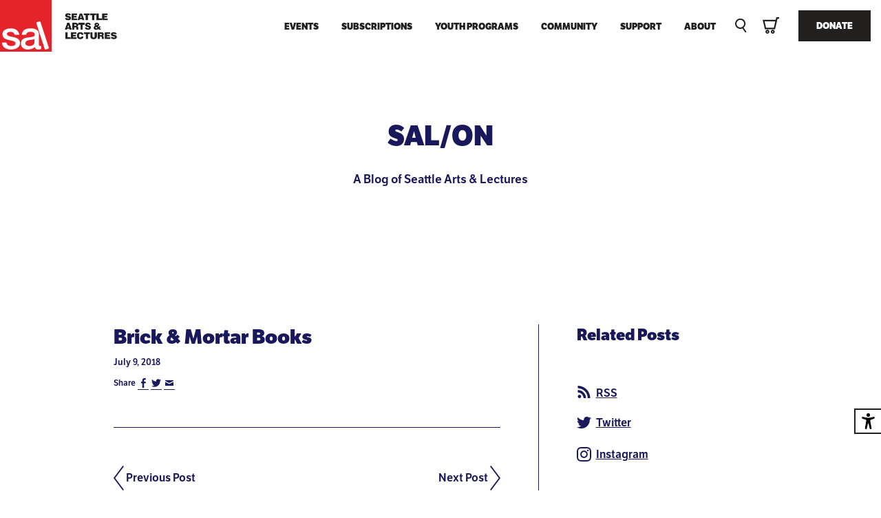

--- FILE ---
content_type: text/html; charset=UTF-8
request_url: https://lectures.org/sponsor/brick-mortar-books/
body_size: 10448
content:
<!DOCTYPE html>
<!built by Civilization>
<html lang="en-US">
<head>
	<meta charset="UTF-8" />
	<meta http-equiv="X-UA-Compatible" content="IE=Edge,chrome=1" />
	<meta http-equiv="Content-Type" content="text/html; charset=UTF-8" />
	<meta name="viewport" content="width=device-width, initial-scale=1, user-scalable=yes" />
	<meta name="apple-mobile-web-app-title" content="SAL" />
	<meta name="apple-mobile-web-app-capable" content="yes" />
	<meta name="mobile-web-app-capable" content="yes" />
	<meta name="apple-mobile-web-app-status-bar-style" content="default" />
	<meta name="site-url" content="https://lectures.org" />
    <meta name="template-dir" content="https://lectures.org/wp-content/themes/SAL_Civilization_2024/" />

	<title>Seattle Arts &amp; Lectures \ Brick &#038; Mortar Books</title>

    <link href="https://lectures.org/wp-content/themes/SAL_Civilization_2024/i/favicon.png" rel="apple-touch-icon-precomposed" />
	<link href="https://lectures.org/wp-content/themes/SAL_Civilization_2024/i/favicon.png" rel="shortcut icon" />
		<meta property="og:type" content="website">
	<meta property="og:url" content="https://lectures.org/sponsor/brick-mortar-books/" >
	<meta property="og:title" content="Seattle Arts &amp; Lectures \ Brick &#038; Mortar Books">
	<meta property="og:image" content="https://lectures.org/wp-content/themes/SAL_Civilization_2024/i/fb-share.jpg" />
	<meta property="og:description" name="description" content="Seattle Arts &amp; Lectures cultivates transformative experiences through story and language with readers and writers of all generations." />
	<meta property="og:site_name" content="Seattle Arts &amp; Lectures">
	<meta property="og:locale" content="en_US">

	<link rel="preload" href="https://use.typekit.net/htn1xkl.css" as="style" />
    <link rel="stylesheet" href="https://use.typekit.net/htn1xkl.css">
	<link rel="preload" href="https://lectures.org/wp-content/themes/SAL_Civilization_2024/style.css?ver=2.8" as="style" />
	<meta name='robots' content='max-image-preview:large' />
	<style>img:is([sizes="auto" i], [sizes^="auto," i]) { contain-intrinsic-size: 3000px 1500px }</style>
	<link rel='dns-prefetch' href='//ajax.googleapis.com' />
		<!-- This site uses the Google Analytics by MonsterInsights plugin v9.11.1 - Using Analytics tracking - https://www.monsterinsights.com/ -->
							<script src="//www.googletagmanager.com/gtag/js?id=G-XFPGSS8HTH"  data-cfasync="false" data-wpfc-render="false" type="text/javascript" async></script>
			<script data-cfasync="false" data-wpfc-render="false" type="text/javascript">
				var mi_version = '9.11.1';
				var mi_track_user = true;
				var mi_no_track_reason = '';
								var MonsterInsightsDefaultLocations = {"page_location":"https:\/\/lectures.org\/sponsor\/brick-mortar-books\/"};
								MonsterInsightsDefaultLocations.page_location = window.location.href;
								if ( typeof MonsterInsightsPrivacyGuardFilter === 'function' ) {
					var MonsterInsightsLocations = (typeof MonsterInsightsExcludeQuery === 'object') ? MonsterInsightsPrivacyGuardFilter( MonsterInsightsExcludeQuery ) : MonsterInsightsPrivacyGuardFilter( MonsterInsightsDefaultLocations );
				} else {
					var MonsterInsightsLocations = (typeof MonsterInsightsExcludeQuery === 'object') ? MonsterInsightsExcludeQuery : MonsterInsightsDefaultLocations;
				}

								var disableStrs = [
										'ga-disable-G-XFPGSS8HTH',
									];

				/* Function to detect opted out users */
				function __gtagTrackerIsOptedOut() {
					for (var index = 0; index < disableStrs.length; index++) {
						if (document.cookie.indexOf(disableStrs[index] + '=true') > -1) {
							return true;
						}
					}

					return false;
				}

				/* Disable tracking if the opt-out cookie exists. */
				if (__gtagTrackerIsOptedOut()) {
					for (var index = 0; index < disableStrs.length; index++) {
						window[disableStrs[index]] = true;
					}
				}

				/* Opt-out function */
				function __gtagTrackerOptout() {
					for (var index = 0; index < disableStrs.length; index++) {
						document.cookie = disableStrs[index] + '=true; expires=Thu, 31 Dec 2099 23:59:59 UTC; path=/';
						window[disableStrs[index]] = true;
					}
				}

				if ('undefined' === typeof gaOptout) {
					function gaOptout() {
						__gtagTrackerOptout();
					}
				}
								window.dataLayer = window.dataLayer || [];

				window.MonsterInsightsDualTracker = {
					helpers: {},
					trackers: {},
				};
				if (mi_track_user) {
					function __gtagDataLayer() {
						dataLayer.push(arguments);
					}

					function __gtagTracker(type, name, parameters) {
						if (!parameters) {
							parameters = {};
						}

						if (parameters.send_to) {
							__gtagDataLayer.apply(null, arguments);
							return;
						}

						if (type === 'event') {
														parameters.send_to = monsterinsights_frontend.v4_id;
							var hookName = name;
							if (typeof parameters['event_category'] !== 'undefined') {
								hookName = parameters['event_category'] + ':' + name;
							}

							if (typeof MonsterInsightsDualTracker.trackers[hookName] !== 'undefined') {
								MonsterInsightsDualTracker.trackers[hookName](parameters);
							} else {
								__gtagDataLayer('event', name, parameters);
							}
							
						} else {
							__gtagDataLayer.apply(null, arguments);
						}
					}

					__gtagTracker('js', new Date());
					__gtagTracker('set', {
						'developer_id.dZGIzZG': true,
											});
					if ( MonsterInsightsLocations.page_location ) {
						__gtagTracker('set', MonsterInsightsLocations);
					}
										__gtagTracker('config', 'G-XFPGSS8HTH', {"forceSSL":"true","link_attribution":"true"} );
										window.gtag = __gtagTracker;										(function () {
						/* https://developers.google.com/analytics/devguides/collection/analyticsjs/ */
						/* ga and __gaTracker compatibility shim. */
						var noopfn = function () {
							return null;
						};
						var newtracker = function () {
							return new Tracker();
						};
						var Tracker = function () {
							return null;
						};
						var p = Tracker.prototype;
						p.get = noopfn;
						p.set = noopfn;
						p.send = function () {
							var args = Array.prototype.slice.call(arguments);
							args.unshift('send');
							__gaTracker.apply(null, args);
						};
						var __gaTracker = function () {
							var len = arguments.length;
							if (len === 0) {
								return;
							}
							var f = arguments[len - 1];
							if (typeof f !== 'object' || f === null || typeof f.hitCallback !== 'function') {
								if ('send' === arguments[0]) {
									var hitConverted, hitObject = false, action;
									if ('event' === arguments[1]) {
										if ('undefined' !== typeof arguments[3]) {
											hitObject = {
												'eventAction': arguments[3],
												'eventCategory': arguments[2],
												'eventLabel': arguments[4],
												'value': arguments[5] ? arguments[5] : 1,
											}
										}
									}
									if ('pageview' === arguments[1]) {
										if ('undefined' !== typeof arguments[2]) {
											hitObject = {
												'eventAction': 'page_view',
												'page_path': arguments[2],
											}
										}
									}
									if (typeof arguments[2] === 'object') {
										hitObject = arguments[2];
									}
									if (typeof arguments[5] === 'object') {
										Object.assign(hitObject, arguments[5]);
									}
									if ('undefined' !== typeof arguments[1].hitType) {
										hitObject = arguments[1];
										if ('pageview' === hitObject.hitType) {
											hitObject.eventAction = 'page_view';
										}
									}
									if (hitObject) {
										action = 'timing' === arguments[1].hitType ? 'timing_complete' : hitObject.eventAction;
										hitConverted = mapArgs(hitObject);
										__gtagTracker('event', action, hitConverted);
									}
								}
								return;
							}

							function mapArgs(args) {
								var arg, hit = {};
								var gaMap = {
									'eventCategory': 'event_category',
									'eventAction': 'event_action',
									'eventLabel': 'event_label',
									'eventValue': 'event_value',
									'nonInteraction': 'non_interaction',
									'timingCategory': 'event_category',
									'timingVar': 'name',
									'timingValue': 'value',
									'timingLabel': 'event_label',
									'page': 'page_path',
									'location': 'page_location',
									'title': 'page_title',
									'referrer' : 'page_referrer',
								};
								for (arg in args) {
																		if (!(!args.hasOwnProperty(arg) || !gaMap.hasOwnProperty(arg))) {
										hit[gaMap[arg]] = args[arg];
									} else {
										hit[arg] = args[arg];
									}
								}
								return hit;
							}

							try {
								f.hitCallback();
							} catch (ex) {
							}
						};
						__gaTracker.create = newtracker;
						__gaTracker.getByName = newtracker;
						__gaTracker.getAll = function () {
							return [];
						};
						__gaTracker.remove = noopfn;
						__gaTracker.loaded = true;
						window['__gaTracker'] = __gaTracker;
					})();
									} else {
										console.log("");
					(function () {
						function __gtagTracker() {
							return null;
						}

						window['__gtagTracker'] = __gtagTracker;
						window['gtag'] = __gtagTracker;
					})();
									}
			</script>
							<!-- / Google Analytics by MonsterInsights -->
		<style id='classic-theme-styles-inline-css' type='text/css'>
/*! This file is auto-generated */
.wp-block-button__link{color:#fff;background-color:#32373c;border-radius:9999px;box-shadow:none;text-decoration:none;padding:calc(.667em + 2px) calc(1.333em + 2px);font-size:1.125em}.wp-block-file__button{background:#32373c;color:#fff;text-decoration:none}
</style>
<link rel='stylesheet' id='civilization_base-css' href='https://lectures.org/wp-content/themes/SAL_Civilization_2024/style.css?ver=2.8' type='text/css' media='all' />
<script type="text/javascript" src="https://lectures.org/wp-content/plugins/google-analytics-for-wordpress/assets/js/frontend-gtag.min.js?ver=9.11.1" id="monsterinsights-frontend-script-js" async="async" data-wp-strategy="async"></script>
<script data-cfasync="false" data-wpfc-render="false" type="text/javascript" id='monsterinsights-frontend-script-js-extra'>/* <![CDATA[ */
var monsterinsights_frontend = {"js_events_tracking":"true","download_extensions":"doc,pdf,ppt,zip,xls,docx,pptx,xlsx","inbound_paths":"[{\"path\":\"\\\/go\\\/\",\"label\":\"affiliate\"},{\"path\":\"\\\/recommend\\\/\",\"label\":\"affiliate\"}]","home_url":"https:\/\/lectures.org","hash_tracking":"false","v4_id":"G-XFPGSS8HTH"};/* ]]> */
</script>
<script type="text/javascript" src="https://ajax.googleapis.com/ajax/libs/jquery/3.7.1/jquery.min.js?ver=1" id="jquery-js"></script>
<link rel="https://api.w.org/" href="https://lectures.org/wp-json/" />	<!--[if IE]>
	<link rel="stylesheet" type="text/css" href="https://lectures.org/wp-content/themes/SAL_Civilization_2024/style-ie.css?v=1.01" media="screen" />
	<![endif]-->

    <!-- Hotjar Tracking Code for https://lectures.org/ -->
    <script>
        (function(h,o,t,j,a,r){
            h.hj=h.hj||function(){(h.hj.q=h.hj.q||[]).push(arguments)};
            h._hjSettings={hjid:6475424,hjsv:6};
            a=o.getElementsByTagName('head')[0];
            r=o.createElement('script');r.async=1;
            r.src=t+h._hjSettings.hjid+j+h._hjSettings.hjsv;
            a.appendChild(r);
        })(window,document,'https://static.hotjar.com/c/hotjar-','.js?sv=');
    </script>
	<!-- Facebook Pixel Code -->
	<script>
		!function(f,b,e,v,n,t,s)
		{if(f.fbq)return;n=f.fbq=function(){n.callMethod?
		n.callMethod.apply(n,arguments):n.queue.push(arguments)};
		if(!f._fbq)f._fbq=n;n.push=n;n.loaded=!0;n.version='2.0';
		n.queue=[];t=b.createElement(e);t.async=!0;
		t.src=v;s=b.getElementsByTagName(e)[0];
		s.parentNode.insertBefore(t,s)}(window,document,'script','https://connect.facebook.net/en_US/fbevents.js');
		fbq('init', '281349565747438');
		fbq('init', '1792519720824375');
		fbq('track', 'PageView');
	</script>
	<noscript>
		<img height="1" width="1" src="https://www.facebook.com/tr?id=281349565747438&ev=PageView&noscript=1"/>
		<img height="1" width="1" src="https://www.facebook.com/tr?id=1792519720824375&ev=PageView&noscript=1"/>
	</noscript>
</head>


<body class="wp-singular sponsor-template-default single single-sponsor postid-15952 wp-theme-SAL_Civilization_2024 brick-mortar-books">

    <a href="https://lectures.org" class="logo-anchor">
        <div class="logo">
            <h1>Seattle Arts and Lectures</h1>
        </div>
    </a>

    <header role="banner">
        <menu id="menu" class="desktop-nav" role="navigation">
            <ul class="main-nav">
                            <li><a href="https://lectures.org/events/">Events</a></li>
                            <li><a href="https://lectures.org/subscriptions/">Subscriptions</a></li>
                            <li><a href="https://lectures.org/youth-programs/">Youth Programs</a></li>
                            <li><a href="https://lectures.org/community/">Community</a></li>
                            <li><a href="https://lectures.org/support/">Support</a></li>
                            <li><a href="https://lectures.org/about/">About</a></li>
                        </ul>
            <ul class="secondary-nav">
                <li class="search">
                    <button class="search-button">
                        <svg aria-labelledby="search-icon-title" role="img">
                            <title id="search-icon-title">Search Icon</title>
                            <circle cx="7.47" cy="7.47" r="6.47" class="search-icon-svg" transform="matrix(.17 -1 1 .17 -1.15 13.58)"/>
                            <path d="M10.69 12.66l5.07 7.15" class="search-icon-svg"/>
                        </svg>
                    </button>
                </li>
                <li class="cart">
                    <a href="https://seattle-arts-and-lectures.my.salesforce-sites.com/ticket/#/cart/delivery">
                        <svg xmlns="http://www.w3.org/2000/svg" viewBox="0 0 22.8 22.7">
                            <title>Cart Icon</title>
                            <path d="M14 17.2c-1.5 0-2.7 1.2-2.7 2.7s1.2 2.7 2.7 2.7c1.5 0 2.7-1.2 2.7-2.7s-1.2-2.7-2.7-2.7zm0 3.6c-.5 0-.8-.4-.8-.8 0-.5.4-.8.8-.8s.8.4.8.8-.3.8-.8.8zM6.6 17.2c-1.5 0-2.7 1.2-2.7 2.7s1.2 2.7 2.7 2.7c1.5 0 2.7-1.2 2.7-2.7s-1.1-2.7-2.7-2.7zm0 3.6c-.5 0-.8-.4-.8-.8 0-.5.4-.8.8-.8s.8.4.8.8c.1.4-.3.8-.8.8zM18.9 0l-.8 3.5H.1l3 13h14.1l.2-1 3.2-13.4h2.2V0h-3.9zm-3.4 14.4H4.7l-2-8.8h14.8l-2 8.8z" class="cart-icon"/>
                        </svg>
                    </a>
                </li>
                <li class="donate"><a href="https://seattle-arts-and-lectures.my.salesforce-sites.com/donate/?dfId=a0n5G00000eJRNdQAO&" class="button">Donate</a></li>
            </ul>
        </menu>
        <menu class="mobile-nav">
            <ul class="secondary-nav">
                <li class="search">
                    <button class="search-button">
                        <svg aria-labelledby="search-icon-title" role="img">
                            <title id="search-icon-title">Search Icon</title>
                            <circle cx="7.47" cy="7.47" r="6.47" class="search-icon-svg" transform="matrix(.17 -1 1 .17 -1.15 13.58)"/>
                            <path d="M10.69 12.66l5.07 7.15" class="search-icon-svg"/>
                        </svg>
                    </button>
                </li>
                <li class="cart">
                    <a href="https://seattle-arts-and-lectures.my.salesforce-sites.com/ticket/#/cart/delivery">
                        <svg xmlns="http://www.w3.org/2000/svg" viewBox="0 0 22.8 22.7">
                            <title>Cart Icon</title>
                            <path d="M14 17.2c-1.5 0-2.7 1.2-2.7 2.7s1.2 2.7 2.7 2.7c1.5 0 2.7-1.2 2.7-2.7s-1.2-2.7-2.7-2.7zm0 3.6c-.5 0-.8-.4-.8-.8 0-.5.4-.8.8-.8s.8.4.8.8-.3.8-.8.8zM6.6 17.2c-1.5 0-2.7 1.2-2.7 2.7s1.2 2.7 2.7 2.7c1.5 0 2.7-1.2 2.7-2.7s-1.1-2.7-2.7-2.7zm0 3.6c-.5 0-.8-.4-.8-.8 0-.5.4-.8.8-.8s.8.4.8.8c.1.4-.3.8-.8.8zM18.9 0l-.8 3.5H.1l3 13h14.1l.2-1 3.2-13.4h2.2V0h-3.9zm-3.4 14.4H4.7l-2-8.8h14.8l-2 8.8z" class="cart-icon"/>
                        </svg>
                    </a>
                </li>
                <li>
                    <button id="mobile-nav-trigger" class="mobile-nav-trigger" type="button" aria-label="Menu" aria-controls="navigation">
                        <span></span>
                    </button>
                </li>
            </ul>
            <ul class="main-nav" id="main-nav">
                            <li><a href="https://lectures.org/events/">Events</a>                </li>
                            <li><a href="https://lectures.org/subscriptions/">Subscriptions</a>                </li>
                            <li><a href="https://lectures.org/youth-programs/">Youth Programs</a>                    <ul>                        <li><a href="https://lectures.org/youth-programs/wits/">Writers in the Schools</a></li>
                                                <li><a href="https://lectures.org/youth-programs/youth-poetry-fellowship/">Youth Poetry Fellowship</a></li>
                                                <li><a href="https://lectures.org/youth-programs/spotlight-author-visits/">Spotlight Author Visits</a></li>
                                            </ul>
                                </li>
                            <li><a href="https://lectures.org/community/">Community</a>                    <ul>                        <li><a href="https://lectures.org/community/blog/">Blog</a></li>
                                                <li><a href="https://lectures.org/community/podcast/">Podcast</a></li>
                                                <li><a href="https://lectures.org/community/book-bingo/">Summer Book Bingo</a></li>
                                            </ul>
                                </li>
                            <li><a href="https://lectures.org/support/">Support</a>                    <ul>                        <li><a href="https://lectures.org/event/words-bloom-2026/">The SAL Gala: Words Bloom</a></li>
                                                <li><a href="https://lectures.org/support/individual-giving/">Individual Giving</a></li>
                                                <li><a href="https://lectures.org/support/institutional-giving/">Institutional Giving</a></li>
                                                <li><a href="https://lectures.org/support/plannedgiving/">Planned Giving</a></li>
                                            </ul>
                                </li>
                            <li><a href="https://lectures.org/about/">About</a>                </li>
                            <li class="donate"><a href="https://seattle-arts-and-lectures.my.salesforce-sites.com/donate/?dfId=a0n5G00000eJRNdQAO&">Donate</a></li>
            </ul>
        </menu>
        <div class="header-reveal"></div>
    </header>

    <div class="modal search-modal hidden" id="search">
        <button id="search-close" class="genericon genericon-close-alt modal-close"></button>
        <div class="search-form" id="search-form">
            <h2 class="section-title">Search</h2>
            <form method="get" action="https://lectures.org">
                <input name="s" type="text" id="search-input" placeholder="Enter search terms" alt="Search" autocomplete="off" autocorrect="off" spellcheck="false" />
            </form>
            <div class="results ajax-load" id="search-results"></div>
        </div>
    </div>

    <button class="accessibility-toggle hidden" id="accessibility-toggle">
        <svg xmlns="http://www.w3.org/2000/svg" viewBox="0 0 512 512">
    <title>accessibility icon</title>
    <path d="m256 112a56 56 0 1 1 56-56 56.06 56.06 0 0 1 -56 56z"/>
    <path d="m432 112.8-.45.12-.42.13c-1 .28-2 .58-3 .89-18.61 5.46-108.93 30.92-172.56 30.92-59.13 0-141.28-22-167.56-29.47a73.79 73.79 0 0 0 -8-2.58c-19-5-32 14.3-32 31.94 0 17.47 15.7 25.79 31.55 31.76v.28l95.22 29.74c9.73 3.73 12.33 7.54 13.6 10.84 4.13 10.59.83 31.56-.34 38.88l-5.8 45-32.19 176.19q-.15.72-.27 1.47l-.23 1.27c-2.32 16.15 9.54 31.82 32 31.82 19.6 0 28.25-13.53 32-31.94s28-157.57 42-157.57 42.84 157.57 42.84 157.57c3.75 18.41 12.4 31.94 32 31.94 22.52 0 34.38-15.74 32-31.94-.21-1.38-.46-2.74-.76-4.06l-32.63-174.73-5.79-45c-4.19-26.21-.82-34.87.32-36.9a1.09 1.09 0 0 0 .08-.15c1.08-2 6-6.48 17.48-10.79l89.28-31.21a16.9 16.9 0 0 0 1.62-.52c16-6 32-14.3 32-31.93s-12.99-36.96-31.99-31.97z"/>
</svg>        <span>Accessibility</span>
    </button>

    <div class="accessibility-panel" id="accessibility-panel">
        <button class="panel-close">Close <svg xmlns="http://www.w3.org/2000/svg" fill="none" viewBox="0 0 19 19">
    <title>close "X" icon</title>
    <path d="m18.988 3.126-2.85-2.85L9.83 6.622 3.522.276.71 3.126l6.308 6.308L.71 15.742l2.85 2.85 6.308-6.346 6.27 6.346 2.85-2.85-6.346-6.308 6.346-6.308Z"/>
</svg></button>
        <div class="toggle-wrap">
            <label data-option="high-contrast">
                <input type="checkbox" name="high-contrast">
                <svg xmlns="http://www.w3.org/2000/svg" viewBox="0 0 200 100">
    <title>contrast icon</title>
    <path d="M58.61 51.44a40.6 40.6 0 1 0 40.6-40.6 40.64 40.64 0 0 0-40.6 40.6Zm40.6-31.58v63.16a31.58 31.58 0 1 1 0-63.16Z"/>
</svg>                <span>High Contrast</span>
            </label>
            <label data-option="highlight-links">
                <input type="checkbox" name="highlight-links">
                <svg xmlns="http://www.w3.org/2000/svg" viewBox="0 0 200 100">
    <title>link icon</title>
    <path d="M83.33 38.84a17.71 17.71 0 0 1 27.28 2.71l-6.19 6.19a9.34 9.34 0 0 0-10.58-5.37 9.19 9.19 0 0 0-4.51 2.48L77.46 56.72A9.25 9.25 0 0 0 90.54 69.8l3.66-3.66a23.43 23.43 0 0 0 10.42 1.58l-8.08 8.08a17.734 17.734 0 0 1-25.08-25.08ZM102.19 20l-8.08 8.08a23.56 23.56 0 0 1 10.42 1.59l3.66-3.67a9.25 9.25 0 1 1 13.08 13.08l-11.88 11.86a9.25 9.25 0 0 1-13.07 0 9.63 9.63 0 0 1-2-2.9l-6.19 6.2a16.39 16.39 0 0 0 2.19 2.7 17.73 17.73 0 0 0 25.09 0l11.87-11.87A17.74 17.74 0 1 0 102.19 20Z"/>
</svg>                <span>Highlight Links</span>
            </label>
            <label data-option="wide-spacing">
                <input type="checkbox" name="wide-spacing">
                <svg xmlns="http://www.w3.org/2000/svg" viewBox="0 0 200 100">
    <title>text spacing icon</title>
    <path d="M88.64 52.5a3.64 3.64 0 0 1 0-2H66.5v-4l-6 5 6 5v-4Zm21.72-2a3.64 3.64 0 0 1 0 2h22.14v4l6-5-6-5v4Z"/>
    <path d="M104.04 37.73v36.92h-9.89V37.73H81.36V28.5h35.6v9.23Z"/>
</svg>                <span>Wide Spacing</span>
            </label>
            <label data-option="pause-animations">
                <input type="checkbox" name="pause-animations">
                <svg xmlns="http://www.w3.org/2000/svg" viewBox="0 0 200 100">
    <title>pause icon</title>
    <path d="M99.5 89.8a41 41 0 1 1 41-41 41 41 0 0 1-41 41Zm0-74a33 33 0 1 0 33 33 33 33 0 0 0-33-33Z"/>
    <path d="M94.89 68.8H84.35a1.21 1.21 0 0 1-1.21-1.2V30a1.21 1.21 0 0 1 1.21-1.21h10.54A1.21 1.21 0 0 1 96.1 30v37.6a1.21 1.21 0 0 1-1.21 1.2Z"/>
    <path d="M114.66 68.8h-10.55a1.2 1.2 0 0 1-1.2-1.2V30a1.21 1.21 0 0 1 1.2-1.21h10.55a1.21 1.21 0 0 1 1.21 1.21v37.6a1.21 1.21 0 0 1-1.21 1.2Z"/>
</svg>                <span>Pause Animations</span>
            </label>
            <label data-option="large-cursor">
                <input type="checkbox" name="large-cursor">
                <svg xmlns="http://www.w3.org/2000/svg" viewBox="0 0 200 100">
    <title>cursor icon</title>
    <path d="m78.5 18.11 42.93 32.94-18.65 3.14 11.6 23.66-9.65 4.65-11.67-23.82L78.5 71.29Z"/>
</svg>                <span>Large Cursor</span>
            </label>
            <label data-option="dyslexia-friendly">
                <input type="checkbox" name="dyslexia-friendly">
                <svg xmlns="http://www.w3.org/2000/svg" viewBox="0 0 200 100">
    <title>dyslexic font icon</title>
    <path d="M66.9 72.32v-43.3h12.53c8.08 0 14.32 1.84 18.3 5.23 3.86 3.56 5.94 9.09 5.94 16.39s-2 12.89-6 16.45-10 5.23-18.24 5.23Zm8-36.53v24h5.64c5.41 0 9.09-.71 11.11-2.08 1.78-1.37 3.38-4.1 4.22-7.72 0-4.75-1.19-8.32-3.75-10.69s-6.35-3.51-11.58-3.51Z"/>
    <path d="M132.2 29.2v6.36l-5.58-.66a2.84 2.84 0 0 0-1.84.48c-.36.29-.48 1.24-.48 2.85a1.14 1.14 0 0 0 .06.47.54.54 0 0 0 .06.3v.3a1.57 1.57 0 0 1 .06.53h8v7.13h-7.9c.18 4 .3 8.38.42 12.71s.29 8.61.41 12.65h-9.38l.77-25.36h-4.46v-7.13h4.58l.18-1.07c.06-3.68.95-6.35 2.91-7.9a10.14 10.14 0 0 1 6.77-2.25Z"/>
</svg>                <span>Dyslexia Friendly</span>
            </label>
        </div>
    </div>

    <main class="full-wrap" role="main">
    
	<div class="marble">
		<section class="blog-intro">
			<h1><a href="https://lectures.org/community/blog/">SAL/ON</a></h1>
			<p><p>A Blog of Seattle Arts &amp; Lectures</p>
</p>
		</section>
	</div>

	<section class="white">
		<div class="wrap blog-wrap">
			<section class="blog-posts">
				<article class="blog-post-single">
					
					<h2>Brick &#038; Mortar Books</h2>
					<h5 class="post-date">July 9, 2018</h5>

					
										<div class="item-share">
	<ul id="share" class="share">
		<li><h6>Share </h6></li>
				<li><a rel="nofollow" class="share" href="http://www.facebook.com/sharer.php?u=https://lectures.org/sponsor/brick-mortar-books/" title="Share on Facebook" ><span class="genericon genericon-facebook-alt"></span></a></li>
		<li><a rel="nofollow" class="share" href="http://twitter.com/home?status=Seattle%20Arts%20&amp;%20Lectures%20/%20Brick+%26%23038%3B+Mortar+Books%20https://lectures.org/sponsor/brick-mortar-books/" title="Tweet this" target="_blank"><span class="genericon genericon-twitter"></span></a></li>
		<li><a rel="nofollow" href="mailto:?subject=Seattle%20Arts%20&amp;%20Lectures&amp;body=https://lectures.org/sponsor/brick-mortar-books/" title="Share via Email"><span class="genericon genericon-mail"></span></a></li>
	</ul>

</div>
				</article>
				<nav class="pagination">
					<a href="https://lectures.org/sponsor/book-larder/" rel="prev">Previous Post</a>					<a href="https://lectures.org/sponsor/anonymous/" rel="next">Next Post</a>				</nav>
			</section>
			<aside class="blog-sidebar">
					<div class="sidebar-section">
			<h2>Related Posts</h2>

		

        <p><a href="https://lectures.org/feed/?post_type=post" class="rss-link follow-link">
            <svg class="rss" xmlns="http://www.w3.org/2000/svg" width="24" height="24" viewBox="0 0 24 24"><path d="M6.503 20.752c0 1.794-1.456 3.248-3.251 3.248-1.796 0-3.252-1.454-3.252-3.248 0-1.794 1.456-3.248 3.252-3.248 1.795.001 3.251 1.454 3.251 3.248zm-6.503-12.572v4.811c6.05.062 10.96 4.966 11.022 11.009h4.817c-.062-8.71-7.118-15.758-15.839-15.82zm0-3.368c10.58.046 19.152 8.594 19.183 19.188h4.817c-.03-13.231-10.755-23.954-24-24v4.812z"/></svg>            RSS
        </a>
        <br />
        <a href="https://twitter.com/SeaArtsLectures" class="follow-link">
			<svg xmlns="http://www.w3.org/2000/svg" width="24" height="24" viewBox="0 0 24 24">
	<title>Twitter Icon</title>
	<path d="M24 4.557c-.883.392-1.832.656-2.828.775 1.017-.609 1.798-1.574 2.165-2.724-.951.564-2.005.974-3.127 1.195-.897-.957-2.178-1.555-3.594-1.555-3.179 0-5.515 2.966-4.797 6.045-4.091-.205-7.719-2.165-10.148-5.144-1.29 2.213-.669 5.108 1.523 6.574-.806-.026-1.566-.247-2.229-.616-.054 2.281 1.581 4.415 3.949 4.89-.693.188-1.452.232-2.224.084.626 1.956 2.444 3.379 4.6 3.419-2.07 1.623-4.678 2.348-7.29 2.04 2.179 1.397 4.768 2.212 7.548 2.212 9.142 0 14.307-7.721 13.995-14.646.962-.695 1.797-1.562 2.457-2.549z"/>
</svg>
			Twitter
		</a>
        <br />
        <a href="https://www.instagram.com/seattleartsandlectures/" class="follow-link">
            <svg xmlns="http://www.w3.org/2000/svg" width="24" height="24" viewBox="0 0 24 24">
	<title>Instagram Icon</title>
	<path d="M12 2.163c3.204 0 3.584.012 4.85.07 3.252.148 4.771 1.691 4.919 4.919.058 1.265.069 1.645.069 4.849 0 3.205-.012 3.584-.069 4.849-.149 3.225-1.664 4.771-4.919 4.919-1.266.058-1.644.07-4.85.07-3.204 0-3.584-.012-4.849-.07-3.26-.149-4.771-1.699-4.919-4.92-.058-1.265-.07-1.644-.07-4.849 0-3.204.013-3.583.07-4.849.149-3.227 1.664-4.771 4.919-4.919 1.266-.057 1.645-.069 4.849-.069zm0-2.163c-3.259 0-3.667.014-4.947.072-4.358.2-6.78 2.618-6.98 6.98-.059 1.281-.073 1.689-.073 4.948 0 3.259.014 3.668.072 4.948.2 4.358 2.618 6.78 6.98 6.98 1.281.058 1.689.072 4.948.072 3.259 0 3.668-.014 4.948-.072 4.354-.2 6.782-2.618 6.979-6.98.059-1.28.073-1.689.073-4.948 0-3.259-.014-3.667-.072-4.947-.196-4.354-2.617-6.78-6.979-6.98-1.281-.059-1.69-.073-4.949-.073zm0 5.838c-3.403 0-6.162 2.759-6.162 6.162s2.759 6.163 6.162 6.163 6.162-2.759 6.162-6.163c0-3.403-2.759-6.162-6.162-6.162zm0 10.162c-2.209 0-4-1.79-4-4 0-2.209 1.791-4 4-4s4 1.791 4 4c0 2.21-1.791 4-4 4zm6.406-11.845c-.796 0-1.441.645-1.441 1.44s.645 1.44 1.441 1.44c.795 0 1.439-.645 1.439-1.44s-.644-1.44-1.439-1.44z"/>
</svg>
            Instagram
        </a></p>
    </div>
			</aside>
		</div>
	</div>

</main>

<div id="profile-modal" class="modal profile zoom-anim-dialog">
    <div class="profile-modal-inner">
    	<button id="profile-close" class="genericon genericon-close-alt modal-close"></button>
		<div id="modal-content">

		</div>
    </div>
</div>

<footer>
	<div class="footer-top">
		<div class="wrap">
			<div class="column newsletter-sign-up">
				<h2>Get SAL Updates</h2>
				<p>Join our mailing list!</p>
				<a class="button" href="https://seattle-arts-and-lectures.my.salesforce-sites.com/signup/?cfid=a05f4000000XmKMAA0" target="_blank">Sign Up</a>
			</div>
			<div class="column">
				<menu class="footer-nav">
					<ul>
											<li><a href="https://lectures.org/events/">Events</a></li>
											<li><a href="https://lectures.org/subscriptions/">Subscriptions</a></li>
											<li><a href="https://lectures.org/youth-programs/">Youth Programs</a></li>
											<li><a href="https://lectures.org/community/">Community</a></li>
											<li><a href="https://lectures.org/support/">Support</a></li>
											<li><a href="https://lectures.org/about/">About</a></li>
											<li><a href="https://lectures.org/accessibility/">Accessibility</a></li>
											<li><a href="https://lectures.org/donate/">Donate</a></li>
											<li><a href="https://lectures.org/about/contact/">Contact</a></li>
											<li><a href="https://lectures.org/faq/">FAQ</a></li>
											<li><a href="https://lectures.org/legal/">Legal</a></li>
											<li><a href="https://lectures.org/giftcard/">Gift Cards</a></li>
										</ul>
				</menu>
			</div>
			<div class="column">
								<ul class="social-media">
									<li><a href="https://www.facebook.com/SeattleArtsAndLectures/"><svg xmlns="http://www.w3.org/2000/svg" width="24" height="24" viewBox="0 0 24 24">
    <title>Facebook Icon</title>
    <path d="M9 8h-3v4h3v12h5v-12h3.642l.358-4h-4v-1.667c0-.955.192-1.333 1.115-1.333h2.885v-5h-3.808c-3.596 0-5.192 1.583-5.192 4.615v3.385z"/>
</svg>
<span>facebook</span></a></li>
									<li><a href="https://www.instagram.com/seattleartsandlectures/"><svg xmlns="http://www.w3.org/2000/svg" width="24" height="24" viewBox="0 0 24 24">
	<title>Instagram Icon</title>
	<path d="M12 2.163c3.204 0 3.584.012 4.85.07 3.252.148 4.771 1.691 4.919 4.919.058 1.265.069 1.645.069 4.849 0 3.205-.012 3.584-.069 4.849-.149 3.225-1.664 4.771-4.919 4.919-1.266.058-1.644.07-4.85.07-3.204 0-3.584-.012-4.849-.07-3.26-.149-4.771-1.699-4.919-4.92-.058-1.265-.07-1.644-.07-4.849 0-3.204.013-3.583.07-4.849.149-3.227 1.664-4.771 4.919-4.919 1.266-.057 1.645-.069 4.849-.069zm0-2.163c-3.259 0-3.667.014-4.947.072-4.358.2-6.78 2.618-6.98 6.98-.059 1.281-.073 1.689-.073 4.948 0 3.259.014 3.668.072 4.948.2 4.358 2.618 6.78 6.98 6.98 1.281.058 1.689.072 4.948.072 3.259 0 3.668-.014 4.948-.072 4.354-.2 6.782-2.618 6.979-6.98.059-1.28.073-1.689.073-4.948 0-3.259-.014-3.667-.072-4.947-.196-4.354-2.617-6.78-6.979-6.98-1.281-.059-1.69-.073-4.949-.073zm0 5.838c-3.403 0-6.162 2.759-6.162 6.162s2.759 6.163 6.162 6.163 6.162-2.759 6.162-6.163c0-3.403-2.759-6.162-6.162-6.162zm0 10.162c-2.209 0-4-1.79-4-4 0-2.209 1.791-4 4-4s4 1.791 4 4c0 2.21-1.791 4-4 4zm6.406-11.845c-.796 0-1.441.645-1.441 1.44s.645 1.44 1.441 1.44c.795 0 1.439-.645 1.439-1.44s-.644-1.44-1.439-1.44z"/>
</svg>
<span>instagram</span></a></li>
									<li><a href="https://www.youtube.com/user/SeattleArtsLectures"><svg xmlns="http://www.w3.org/2000/svg" width="24" height="24" viewBox="0 0 24 24">
    <title>YouTube Icon</title>
    <path d="M19.615 3.184c-3.604-.246-11.631-.245-15.23 0-3.897.266-4.356 2.62-4.385 8.816.029 6.185.484 8.549 4.385 8.816 3.6.245 11.626.246 15.23 0 3.897-.266 4.356-2.62 4.385-8.816-.029-6.185-.484-8.549-4.385-8.816zm-10.615 12.816v-8l8 3.993-8 4.007z"/>
</svg>
<span>youtube</span></a></li>
									<li><a href="https://soundcloud.com/sal-on-air"><svg xmlns="http://www.w3.org/2000/svg" width="24" height="24" viewBox="0 0 24 24"><path d="M7 17.939h-1v-8.068c.308-.231.639-.429 1-.566v8.634zm3 0h1v-9.224c-.229.265-.443.548-.621.857l-.379-.184v8.551zm-2 0h1v-8.848c-.508-.079-.623-.05-1-.01v8.858zm-4 0h1v-7.02c-.312.458-.555.971-.692 1.535l-.308-.182v5.667zm-3-5.25c-.606.547-1 1.354-1 2.268 0 .914.394 1.721 1 2.268v-4.536zm18.879-.671c-.204-2.837-2.404-5.079-5.117-5.079-1.022 0-1.964.328-2.762.877v10.123h9.089c1.607 0 2.911-1.393 2.911-3.106 0-2.233-2.168-3.772-4.121-2.815zm-16.879-.027c-.302-.024-.526-.03-1 .122v5.689c.446.143.636.138 1 .138v-5.949z"/></svg><span>soundcloud</span></a></li>
								</ul>
								<div class="contact-left">
					<div class="footer-contact">
						<p>Seattle Arts &amp; Lectures<br />
340 15th Ave E #301 | Seattle, WA 98112<br />
<a href="tel:206.621.2230">206.621.2230</a> | <a href="mailto:boxoffice@lectures.org">boxoffice@lectures.org</a></p>
					</div>
					<div class="footer-legal">
						<p>Seattle Arts &amp; Lectures is a 501(c)(3) tax-exempt organization, tax ID number 91-1384964. Contributions are tax-deductible as allowable by law.</p>
											</div>
				</div>
			</div>
		</div>
	</div>
	<div class="footer-bottom">
		<div class="sponsors wrap load-imgs">
					<h6>Thanks to our Generous Presenting Sponsor</h6>
			<div class="logos top">
			<a class="image-sponsor" href="https://www.seattletimes.com">                    <img src="https://lectures.org/wp-content/uploads/ST-logo-7.png" alt="The Seattle Times">
                </a>			</div>
			<div class="logos">
				<div class="civilization"><a href="http://builtbycivilization.com" class="broughttoyou">built by Civilization</a></div>
			</div>
		</div>
	</div>
</footer>

<script type="speculationrules">
{"prefetch":[{"source":"document","where":{"and":[{"href_matches":"\/*"},{"not":{"href_matches":["\/wp-*.php","\/wp-admin\/*","\/wp-content\/uploads\/*","\/wp-content\/*","\/wp-content\/plugins\/*","\/wp-content\/themes\/SAL_Civilization_2024\/*","\/*\\?(.+)"]}},{"not":{"selector_matches":"a[rel~=\"nofollow\"]"}},{"not":{"selector_matches":".no-prefetch, .no-prefetch a"}}]},"eagerness":"conservative"}]}
</script>
<script type="text/javascript" src="https://lectures.org/wp-content/themes/SAL_Civilization_2024/js/scripts-min.js?ver=2.8" id="civilization_basescripts-js"></script>


<script>
	var _gaq = _gaq || [];
	_gaq.push(['_setAccount', 'UA-18348144-1']);
	_gaq.push(['_trackPageview']);

	(function() {
	var ga = document.createElement('script'); ga.type = 'text/javascript'; ga.async = true;
	ga.src = ('https:' == document.location.protocol ? 'https://ssl' : 'http://www') + '.google-analytics.com/ga.js';
	var s = document.getElementsByTagName('script')[0]; s.parentNode.insertBefore(ga, s);
	})();
</script>


<script>(function(){function c(){var b=a.contentDocument||a.contentWindow.document;if(b){var d=b.createElement('script');d.innerHTML="window.__CF$cv$params={r:'9be854134dfddfff',t:'MTc2ODUxMTA5Ni4wMDAwMDA='};var a=document.createElement('script');a.nonce='';a.src='/cdn-cgi/challenge-platform/scripts/jsd/main.js';document.getElementsByTagName('head')[0].appendChild(a);";b.getElementsByTagName('head')[0].appendChild(d)}}if(document.body){var a=document.createElement('iframe');a.height=1;a.width=1;a.style.position='absolute';a.style.top=0;a.style.left=0;a.style.border='none';a.style.visibility='hidden';document.body.appendChild(a);if('loading'!==document.readyState)c();else if(window.addEventListener)document.addEventListener('DOMContentLoaded',c);else{var e=document.onreadystatechange||function(){};document.onreadystatechange=function(b){e(b);'loading'!==document.readyState&&(document.onreadystatechange=e,c())}}}})();</script></body>
</html>


--- FILE ---
content_type: image/svg+xml
request_url: https://lectures.org/wp-content/themes/SAL_Civilization_2024/i/civilization-shape.svg
body_size: 147
content:
<svg version="1.1"
	 xmlns="http://www.w3.org/2000/svg" xmlns:xlink="http://www.w3.org/1999/xlink" xmlns:a="http://ns.adobe.com/AdobeSVGViewerExtensions/3.0/"
	 x="0px" y="0px" width="585.6px" height="262px" viewBox="0 0 585.6 262" style="enable-background:new 0 0 585.6 262;"
	 xml:space="preserve">
<defs>
</defs>
<g>
	<path d="M585.6,262l-35.3-22.1L518.1,260l-32-20l-31.8,19.8l-32-20l-32,20l-32.2-20.2l-33,21l-32.1-20L261.4,260l-32.6-20.6
		l-32.2,20.2l-32.1-20L132.1,260l-32.2-20.2l-32.4,20.4L35.2,240L0,262V120.1l35.2-22l32.2,20.2l32.4-20.4l32.2,20.2l32.4-20.4
		l32.1,20l32.2-20.2l32.6,20.6l31.5-19.4l32,20l33-21l32.2,20.2l32-20l32.1,20L486,98.2l32,20L550.3,98l35.3,22.1V262z M292.9,233.2
		l32,20l33-21l32.2,20.2l32-20l32.1,20l31.8-19.8l32,20l32.2-20.2l29.1,18.2V123.6l-29.1-18.2l-32.2,20.2l-32-20l-31.8,19.7l-32-20
		l-32,20l-32.2-20.2l-33,21l-32.1-20l-31.5,19.4l-32.6-20.6l-32.2,20.2l-32.1-20l-32.4,20.4l-32.2-20.2l-32.4,20.4l-32.2-20.2
		l-29,18.1v127.2l29-18.1l32.2,20.2l32.4-20.4l32.2,20.2l32.4-20.4l32.1,20l32.2-20.2l32.6,20.6L292.9,233.2z"/>
</g>
</svg>


--- FILE ---
content_type: image/svg+xml
request_url: https://lectures.org/wp-content/themes/SAL_Civilization_2024/i/icon-arrow-left.svg
body_size: -62
content:
<svg xmlns="http://www.w3.org/2000/svg" viewBox="0 0 20.19 49.65"><defs><style>.cls-1{fill:none;stroke:#18185b;stroke-miterlimit:10;stroke-width:2.5px;}</style></defs><title>icon-arrow-left-2.5</title><g id="Layer_2" data-name="Layer 2"><g id="Layer_1-2" data-name="Layer 1"><g id="Layer_2-2" data-name="Layer 2"><g id="New_design" data-name="New design"><polyline class="cls-1" points="19.18 48.91 1.55 24.83 19.18 0.74"/></g></g></g></g></svg>

--- FILE ---
content_type: image/svg+xml
request_url: https://lectures.org/wp-content/themes/SAL_Civilization_2024/i/icon-arrow-right.svg
body_size: -117
content:
<svg xmlns="http://www.w3.org/2000/svg" viewBox="0 0 20.2 49.65"><defs><style>.cls-1{fill:none;stroke:#18185b;stroke-miterlimit:10;stroke-width:2.5px;}</style></defs><title>icon-arrow-right-2.5</title><g id="Layer_2" data-name="Layer 2"><g id="Layer_1-2" data-name="Layer 1"><g id="Layer_2-2" data-name="Layer 2"><g id="New_design" data-name="New design"><polyline class="cls-1" points="1.01 0.74 18.65 24.83 1.01 48.91"/></g></g></g></g></svg>

--- FILE ---
content_type: image/svg+xml
request_url: https://lectures.org/wp-content/themes/SAL_Civilization_2024/i/seattle-arts-and-lectures-logo.svg
body_size: 392
content:
<svg xmlns="http://www.w3.org/2000/svg" viewBox="0 0 72.87 72.87"><defs><style>.cls-1{fill:#e5232a;}.cls-2{fill:#fff;}</style></defs><title>seattle-arts-and-lectures-logo</title><g id="Layer_2" data-name="Layer 2"><g id="menu"><rect class="cls-1" width="72.87" height="72.87"/><path class="cls-2" d="M69,67.45a.55.55,0,0,1,0,.42,1.18,1.18,0,0,1-.37.41,4.2,4.2,0,0,1-.83.45q-.54.24-1.42.52t-1.42.4a4.55,4.55,0,0,1-.95.13,1,1,0,0,1-.54-.11.6.6,0,0,1-.24-.33l-12-36.78a.66.66,0,0,1,0-.42,1,1,0,0,1,.37-.42,4.48,4.48,0,0,1,.84-.46q.54-.24,1.39-.51t1.46-.41a4.23,4.23,0,0,1,.93-.12,1.09,1.09,0,0,1,.55.13.61.61,0,0,1,.27.34Z"/><path class="cls-2" d="M9.15,60c.33,3.61,3.09,4.93,6.45,4.93,2.37,0,6.51-.49,6.34-3.72s-4.74-3.67-9.32-4.71-9.15-2.63-9.15-8.38c0-6.19,6.73-8.1,11.91-8.1,5.85,0,11.06,2.8,11.83,9.09H20.67c-.55-3-3-4.17-5.73-4.17-1.82,0-5.18.44-5.18,2.9,0,3.07,4.63,3.5,9.26,4.54s9.21,2.68,9.21,8.27c0,6.73-6.84,9.2-12.74,9.2C8.32,69.82,3,66.65,2.87,60Z"/><path class="cls-2" d="M55,62.76c0,1.53.33,2.13,1.49,2.13A8.77,8.77,0,0,0,58,64.79v4.32a15.88,15.88,0,0,1-4,.71c-2.54,0-4.36-.88-4.85-3.45-2.48,2.41-6.51,3.45-9.87,3.45-5.13,0-9.76-2.74-9.76-8.27,0-7.06,5.68-8.21,11-8.81,4.52-.82,8.55-.33,8.55-4,0-3.23-3.36-3.83-5.9-3.83-3.53,0-6,1.14-6.29,4.21H30.75C31.19,41.84,37.28,40,43.56,40,49.13,40,55,42.23,55,48.2Zm-6.29-7.88c-1.93,1.26-5,1.2-7.72,1.7S35.84,58,35.84,61.28c0,2.79,3.58,3.61,5.79,3.61,2.76,0,7.06-1.42,7.06-5.36Z"/></g></g></svg>